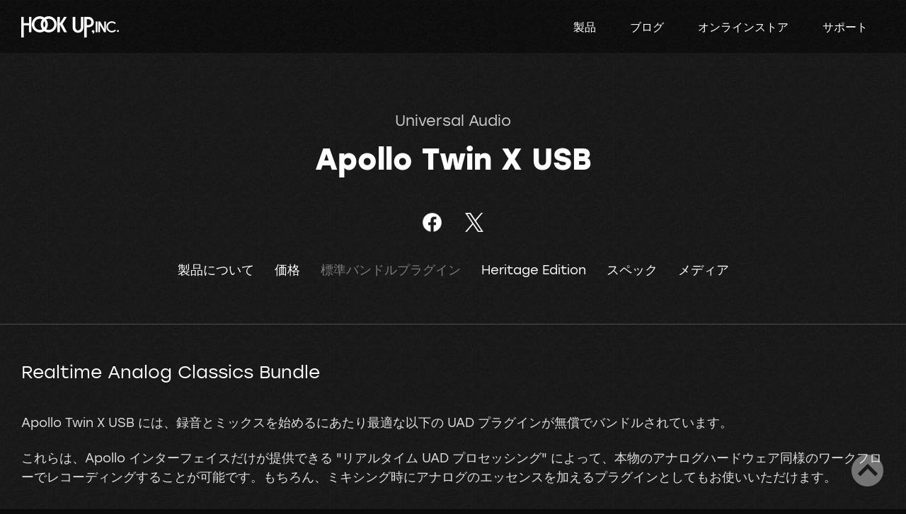

--- FILE ---
content_type: text/html; charset=UTF-8
request_url: https://hookup.co.jp/products/universal-audio/apollo-twin-x-usb/included-plugins
body_size: 6232
content:
<!DOCTYPE html>
<html class="no-js" lang="ja">
<head>
<meta charset="utf-8">
<meta http-equiv="X-UA-Compatible" content="IE=edge">
<meta name="viewport" content="width=device-width, initial-scale=1.0">
<title>標準バンドルプラグイン | Apollo Twin X USB - Universal Audio | Hookup, Inc.</title>
<link rel="home" href="https://hookup.co.jp/" >
<link rel="alternate" type="application/rss+xml" title="Hookup, Inc. ブログ" href="https://hookup.co.jp/blog/feed.rss">
<link rel="alternate" type="application/rss+xml" title="Hookup, Inc. サポート情報" href="https://hookup.co.jp/support/feed.rss">

<link rel="stylesheet" href="https://hookup.co.jp/assets/css/app.b733d70c.css">
<script>(function(i,s,o,g,r,a,m){i['GoogleAnalyticsObject']=r;i[r]=i[r]||function(){(i[r].q=i[r].q||[]).push(arguments)},i[r].l=1*new Date();a=s.createElement(o),m=s.getElementsByTagName(o)[0];a.async=1;a.src=g;m.parentNode.insertBefore(a,m)})(window,document,'script','https://www.google-analytics.com/analytics.js','ga');ga('create', 'UA-10974608-1', 'auto');ga('send', 'pageview');</script> <script>(function(w,d,s,l,i){w[l]=w[l]||[];w[l].push({'gtm.start':new Date().getTime(),event:'gtm.js'});var f=d.getElementsByTagName(s)[0],j=d.createElement(s),dl=l!='dataLayer'?'&l='+l:'';j.async=true;j.src='https://www.googletagmanager.com/gtm.js?id='+i+dl;f.parentNode.insertBefore(j,f);})(window,document,'script','dataLayer','GTM-NH6V8GR');</script>
<meta property="fb:app_id" content="1761478270759191" />
<meta property="fb:locale" content="ja_JP" />
<meta property="og:url" content="https://hookup.co.jp/products/universal-audio/apollo-twin-x-usb" />
<meta property="og:type" content="product" />
<meta property="og:title" content="Apollo Twin X USB" />
<meta property="og:image" content="https://hookup.co.jp/assets/upload/catalog/products/universal-audio/apollo-twin-x-usb/Apollo-Twin-X-USB-Cover.jpg" />
</head>
<body>
<noscript><iframe src="https://www.googletagmanager.com/ns.html?id=GTM-NH6V8GR" height="0" width="0" style="display:none;visibility:hidden"></iframe></noscript>
<script>
window.twttr=function(a,b,c){var d,e=a.getElementsByTagName(b)[0],f=window.twttr||{};return a.getElementById(c)?f:(d=a.createElement(b),d.id=c,d.src="https://platform.twitter.com/widgets.js",e.parentNode.insertBefore(d,e),f._e=[],f.ready=function(a){f._e.push(a)},f)}(document,"script","twitter-wjs");
window.fbAsyncInit=function(){FB.init({appId:'1761478270759191',xfbml:true,version:'v8.0'});FB.AppEvents.logPageView()};(function(d,s,id){var js,fjs=d.getElementsByTagName(s)[0];if(d.getElementById(id)){return}js=d.createElement(s);js.id=id;js.src="https://connect.facebook.net/ja_JP/sdk.js";fjs.parentNode.insertBefore(js,fjs)}(document,'script','facebook-jssdk'));
</script>
<header class="app-topbar">
    <div class="app-topbar-container">
        <h1 class="app-topbar-sitename"><a href="https://hookup.co.jp/"><img src="https://hookup.co.jp/assets/img/name.png" alt="Hookup,inc."></a></h1>
        <span class="app-menu-icon" data-nav-button><span class="app-menu-icon__indicator"></span></span>
        <nav class="app-menu" data-nav>
            <ul>
                <li><a href="https://hookup.co.jp/products">製品</a></li>
                <li><a href="https://hookup.co.jp/blog">ブログ</a></li>
                <li><a href="https://beatcloud.jp/" target="_blank">オンラインストア</a></li>
                <li><a href="https://hookup.co.jp/support">サポート</a></li>
            </ul>
        </nav>
    </div>
</header>
<main>
<article>
<header class="app-product__header">
	<div class="app-product__header-inner">
		<div class="app-product__namegroup ">
			<span class="app-product__brand"><a href="https://hookup.co.jp/products/universal-audio">Universal Audio</a></span>
			<h1 class="app-product__name">Apollo Twin X USB</h1>
					</div>
	</div>
</header>
<div class="app-product-nav">
	<div class="app-share">
		<ul class="app-share__channels">
			<li class="-facebook"><a target="_blank" href="https://www.facebook.com/sharer/sharer.php?u=https%3A%2F%2Fhookup.co.jp%2Fproducts%2Funiversal-audio%2Fapollo-twin-x-usb&amp;src=sdkpreparse" class="fb-xfbml-parse-ignore">Facebookでシェア</a></li>
			<li class="-twitter"><a target="_blank" href="https://twitter.com/intent/tweet?url=https%3A//hookup.co.jp/products/universal-audio/apollo-twin-x-usb&amp;via=HookUp_Official&amp;text=Apollo+Twin+X+USB">ツイート</a></li>
		</ul>
	</div>

	<nav class="app-product__menu">
		<ul class="app-product__menu--catalog">
			<li><a href="https://hookup.co.jp/products/universal-audio/apollo-twin-x-usb">製品について</a></li>
			<li><a href="https://hookup.co.jp/products/universal-audio/apollo-twin-x-usb/prices">価格</a></li>
			<li class="is-active"><a href="https://hookup.co.jp/products/universal-audio/apollo-twin-x-usb/included-plugins">標準バンドルプラグイン</a></li>
			<li><a href="https://hookup.co.jp/products/universal-audio/apollo-twin-x-usb/heritage-edition">Heritage Edition</a></li>
			<li><a href="https://hookup.co.jp/products/universal-audio/apollo-twin-x-usb/spec">スペック</a></li>
			<li><a href="https://hookup.co.jp/products/universal-audio/apollo-twin-x-usb/media">メディア</a></li>
			
		</ul>
	</nav>
</div>


<div class="app-product__content">
	<div class="app-p-entry">
			
		
		<h2 class="app-p-heading--l bordered  ">Realtime Analog Classics Bundle</h2>
		
					
				<p>Apollo Twin X USB には、録音とミックスを始めるにあたり最適な以下の UAD プラグインが無償でバンドルされています。</p>
<p>これらは、Apollo インターフェイスだけが提供できる "リアルタイム UAD プロセッシング" によって、本物のアナログハードウェア同様のワークフローでレコーディングすることが可能です。もちろん、ミキシング時にアナログのエッセンスを加えるプラグインとしてもお使いいただけます。</p>
							
		
				<h3 class="app-p-heading--m ">UA 610-B Tube Preamp and EQ</h3>
				
					
		<div class="app-p-set ">
			<div class="app-p-figs-container left" data-enable-slider="false">
				<div class="app-p-figs">
					<figure class="app-p-figs__item">
						<a href="https://hookup.co.jp/assets/upload/catalog/pages/universal-audio/apollo-twin-x-usb/included_ua610b_@2x_1.jpg" title="" target="_blank"><img src="https://hookup.co.jp/assets/upload/catalog/pages/universal-audio/apollo-twin-x-usb/included_ua610b_@2x_1.jpg" alt=""></a>											</figure>
					
				</div>
			</div>
			<p>610-B Tube Preamp and EQ プラグインは、Duke Ellington から Coldplay に至るまで、多くのアーティストに愛される伝説のクラシックハードウェアのあたたかさとキャラクターをあなたのトラックに与えてくれます。</p>
<p>チューブアンプ、トランス、ノンリニアな回路特性を含む、全ての信号経路をエミュレートすることにより、リアンプでも、UA の画期的な Unison™ テクノロジーを使ってのトラッキングにおいても、実機同様のディテールとサチュレーションを提供します。</p>
		</div>
					
		
				<h3 class="app-p-heading--m ">Marshall® Plexi Classic Amplifier</h3>
				
					
		<div class="app-p-set ">
			<div class="app-p-figs-container right" data-enable-slider="false">
				<div class="app-p-figs">
					<figure class="app-p-figs__item">
						<a href="https://hookup.co.jp/assets/upload/catalog/pages/universal-audio/apollo-twin-x-usb/included_marshallplexi_lite_@2x.jpg" title="" target="_blank"><img src="https://hookup.co.jp/assets/upload/catalog/pages/universal-audio/apollo-twin-x-usb/included_marshallplexi_lite_@2x.jpg" alt=""></a>											</figure>
					
				</div>
			</div>
			<p>紛う方なきロックンロール・ギター・アンプの銘機中の銘機、Marshall "Plexi" アンプ。Jimi Hendrix から Jimmy Page、Duane Allman、Eric Clapton に至るまで、その咆哮とサスティン、なめらかさはロックサウンドを定義づけました。Softube が開発した Marshall Plexi Classic Amp プラグインは、AC / DC の <em>Back in Black</em> や <em>Highway to Hell</em> を録音したエンジニア Tony Platt によって見事に配されたマイクとともに、この象徴的なアンプのサウンドを提供します。</p>
		</div>
					
		
				<h3 class="app-p-heading--m ">Teletronix® LA-2A Classic Leveling Amplifier (Legacy)</h3>
				
					
		<div class="app-p-set ">
			<div class="app-p-figs-container left" data-enable-slider="false">
				<div class="app-p-figs">
					<figure class="app-p-figs__item">
						<a href="https://hookup.co.jp/assets/upload/catalog/pages/universal-audio/apollo-twin-x-usb/included_teletronixla2alegacy_@2x_1.jpg" title="" target="_blank"><img src="https://hookup.co.jp/assets/upload/catalog/pages/universal-audio/apollo-twin-x-usb/included_teletronixla2alegacy_@2x_1.jpg" alt=""></a>											</figure>
					
				</div>
			</div>
			<p>その穏やかな光学式コンプレッションと慎重に設計されたチューブアンプによって、LA-2A は世界中のプロフェッショナルミキサーたちから支持されています。とくにボーカルに最適でしょう。 </p>
<p>信じられないほどに使いやすいピークリダクションとゲインコントロールで、ギター、ベース、ドラムといったソースに理想的な光学式コンプレッションを与えます。 </p>
		</div>
					
		
				<h3 class="app-p-heading--m ">1176SE/LN® Classic Limiting Amplifiers (Legacy)</h3>
				
					
		<div class="app-p-set ">
			<div class="app-p-figs-container right" data-enable-slider="false">
				<div class="app-p-figs">
					<figure class="app-p-figs__item">
						<a href="https://hookup.co.jp/assets/upload/catalog/pages/universal-audio/apollo-twin-x-usb/included_1176se-ln_legacy_@2x_1.jpg" title="" target="_blank"><img src="https://hookup.co.jp/assets/upload/catalog/pages/universal-audio/apollo-twin-x-usb/included_1176se-ln_legacy_@2x_1.jpg" alt=""></a>											</figure>
					
				</div>
			</div>
			<p>世界で最も有名なこのコンプレッサーでは、クラシックかつ超高速なFETコンプレッションを得ることができます。 </p>
<p>1176 は、パンチ、プレゼンス、キャラクターを与えてくれるだけでなく、ドラム、ボーカル、ギター、ベースといったソースに代名詞とも言える「あの」歪んだ倍音を加えることができます。 </p>
<p>1176は、Led Zeppelin、White Stripes、Red Hot Chili Peppers をはじめ、数え切れないほどのレコーディングを彩ってきました。 </p>
		</div>
					
		
				<h3 class="app-p-heading--m ">Pultec® Pro Equalizers (Legacy)</h3>
				
					
		<div class="app-p-set ">
			<div class="app-p-figs-container left" data-enable-slider="false">
				<div class="app-p-figs">
					<figure class="app-p-figs__item">
						<a href="https://hookup.co.jp/assets/upload/catalog/pages/universal-audio/apollo-twin-x-usb/included_pulteceq_legacy_@2x_1.jpg" title="" target="_blank"><img src="https://hookup.co.jp/assets/upload/catalog/pages/universal-audio/apollo-twin-x-usb/included_pulteceq_legacy_@2x_1.jpg" alt=""></a>											</figure>
					
				</div>
			</div>
			<p>Pultec Pro Legacy プラグインは、最も求められるハードウェアEQのふたつである Pultec MEQ-5 ミッドレンジイコライザーと Pultec EQP-1A プログラムイコライザーをひとつのプラグインとして統合しています。 </p>
<p>オリジナルハードウェア同様に、MEQ-5 EQ ではシルクのようなスムースさと個性をもってミッドレンジの周波数帯をブースト/カットすることが可能です。EQP-1A は、あたたかいアナログのキャラクターを単一トラック、あるいはミックス全体に提供します。 </p>
		</div>
					
		
				<h3 class="app-p-heading--m ">Precision Mix Rack Collection</h3>
				
					
		<div class="app-p-set ">
			<div class="app-p-figs-container right" data-enable-slider="false">
				<div class="app-p-figs">
					<figure class="app-p-figs__item">
						<a href="https://hookup.co.jp/assets/upload/catalog/pages/universal-audio/apollo-twin-x-usb/included_precision-mixrackcollection_@2x_1.jpg" title="" target="_blank"><img src="https://hookup.co.jp/assets/upload/catalog/pages/universal-audio/apollo-twin-x-usb/included_precision-mixrackcollection_@2x_1.jpg" alt=""></a>											</figure>
					
				</div>
			</div>
			<p>Precision Mix Rack Collection は、モダンでハイファイな4つの UAD プラグイン - Precision Channel Strip、Precision Reflection Engine、そして Precision Delay Modulation と Precision Delay Modulation Long をフィーチャーしています。 </p>
<p>初心者から経験豊かなプロフェッショナルまで、どなたにとっても強力で直感的に扱える素晴らしいツールセットとなることでしょう。 </p>
		</div>
					
		
				<h3 class="app-p-heading--m ">Raw Distortion</h3>
				
					
		<div class="app-p-set ">
			<div class="app-p-figs-container left" data-enable-slider="false">
				<div class="app-p-figs">
					<figure class="app-p-figs__item">
						<a href="https://hookup.co.jp/assets/upload/catalog/pages/universal-audio/apollo-twin-x-usb/included_rawdistortion_@2x_1.jpg" title="" target="_blank"><img src="https://hookup.co.jp/assets/upload/catalog/pages/universal-audio/apollo-twin-x-usb/included_rawdistortion_@2x_1.jpg" alt=""></a>											</figure>
					
				</div>
			</div>
			<p>80年代初期のビンテージ Pro Co Rat をモデリングした Raw Distortion プラグインにより、伝説のストンプボックスの持つザラつき感、ダイナミクス、そして荒々しさが蘇ります。</p>
<p>Unison テクノロジーにも対応しており、実機が持つ真のトーンとフィーリング、レスポンスそのままを体感することができます。</p>
		</div>
					
		
				<h3 class="app-p-heading--m ">Ampeg® SVT-VR Classic Bass Amp</h3>
				
					
		<div class="app-p-set ">
			<div class="app-p-figs-container right" data-enable-slider="false">
				<div class="app-p-figs">
					<figure class="app-p-figs__item">
						<a href="https://hookup.co.jp/assets/upload/catalog/pages/universal-audio/apollo-twin-x-usb/included_softube_ampeg_svt_vr_@2x.jpg" title="" target="_blank"><img src="https://hookup.co.jp/assets/upload/catalog/pages/universal-audio/apollo-twin-x-usb/included_softube_ampeg_svt_vr_@2x.jpg" alt=""></a>											</figure>
					
				</div>
			</div>
			<p>1969年に登場した Ampeg SVT は、長きに渡りチューブ・ベース・アンプの代名詞として広く知られています。Brainworx による開発の Ampeg SVT-VR Classic Bass Amp プラグインは本物のパワーとパンチを完全にキャプチャーし、ロック、ファンク、ソウル・プレイヤーに高く支持されるこのアンプを再現したものです。実機同様のトーン、タッチ、フィーリングを提供する Unison テクノロジーを駆使したリアルタイム・レコーディングをお楽しみ下さい。もちろん、至高のクラシックの咆哮によって味気ないDIトラックを激変させることにもお使い頂けます。</p>
		</div>
					
		
				<h3 class="app-p-heading--m ">RealVerb Pro</h3>
				
					
		<div class="app-p-set ">
			<div class="app-p-figs-container left" data-enable-slider="false">
				<div class="app-p-figs">
					<figure class="app-p-figs__item">
						<a href="https://hookup.co.jp/assets/upload/catalog/pages/universal-audio/apollo-twin-x-usb/included_realverb_@2x_1.jpg" title="" target="_blank"><img src="https://hookup.co.jp/assets/upload/catalog/pages/universal-audio/apollo-twin-x-usb/included_realverb_@2x_1.jpg" alt=""></a>											</figure>
					
				</div>
			</div>
			<p>RealVerb Pro は UA 独自のユニークなアルゴリズムセットに基づいた、フレキシブルで自然なサウンドが特徴のリバーブです。 </p>
<p>非常にユニークな設計となっており、部屋の大/小、明/暗にとどまらず、他にもさまざまな設定が行え、トレードマークとも言える、歪みの無い、なめらかな広がりの超ロングリバーブを提供します。 </p>
		</div>
			
	
	</div>
</div>

<div class="app-product__footer">
	<h2 class="app-product__footer__heading">関連製品</h2>
	<div class="app-product__banners">
		<a class="app-product__banner" href="https://hookup.co.jp/products/universal-audio/uad-2-satellite-usb">
			<img src="https://hookup.co.jp/assets/upload/catalog/products/universal-audio/uad-2-satellite-usb/UAD2-Satellite-USB-Thumb.jpg" alt="UAD-2 Satellite USB">
			<span>UAD-2 Satellite USB</span>
		</a>
		
	</div>
</div>

</article>
</main>

<div class="app-footer-container">
    <footer class="app-footer">
        <div class="app-footer__content">
            <ul class="app-channels">
                <li><a href="https://www.facebook.com/HookUpInc" target="_blank"><img src="https://hookup.co.jp/assets/upload/global/icon-facebook.png" alt="">Facebook</a></li>
                <li><a href="https://instagram.com/hookup_beatcloud" target="_blank"><img src="https://hookup.co.jp/assets/upload/global/icon-instagram.png" alt="">Instagram</a></li>
                <li><a href="https://www.tiktok.com/@hookup_beatcloud" target="_blank"><img src="https://hookup.co.jp/assets/upload/global/TIKTOK_SOCIAL_ICON_SOLO_WHITE.png" alt="">TikTok</a></li>
                <li><a href="https://twitter.com/HookUp_Official" target="_blank"><img src="https://hookup.co.jp/assets/upload/global/icon-X.png" alt="">X</a></li>
                <li><a href="https://www.youtube.com/HOOKUPVideo" target="_blank"><img src="https://hookup.co.jp/assets/upload/global/icon-youtube.png" alt="">YouTube</a></li>
                
            </ul>
        </div>
        <div class="app-footer__content">
            <h2 class="app-footer-nav__title">製品情報</h2>
            <ul class="app-footer-nav">
                <li><a href="https://hookup.co.jp/products">取り扱いブランド</a></li>
                <li><a href="https://hookup.co.jp/products#genres">ジャンルから探す</a></li>
                <li><a href="https://beatcloud.jp/" target="_blank">オンラインストア</a></li>
            </ul>
        </div>
        <div class="app-footer__content">
            <h2 class="app-footer-nav__title">サポート</h2>
            <ul class="app-footer-nav">
                <li><a href="https://hookup.co.jp/support/info">お知らせ</a></li>
                <li><a href="https://hookup.co.jp/support">技術情報</a></li>
                <li><a href="https://hookup.co.jp/support/contact">お問い合わせ</a></li>
            </ul>
        </div>
        <div class="app-footer__content">
            <h2 class="app-footer-nav__title">会社情報</h2>
            <ul class="app-footer-nav">
                <li><a href="https://hookup.co.jp/about">会社概要</a></li><li><a href="https://hookup.co.jp/about/privacy">個人情報保護に関して</a></li><li><a href="https://hookup.co.jp/about/asct">特定商取引法および古物営業法に基づく表記</a></li><li><a href="https://hookup.co.jp/about/tac">当サイトについて</a></li>            </ul>
        </div>
    </footer>
    <span class="app-copyright">&copy; Hookup, Inc.</span>
</div>
<div class="app-pagetop active" data-pagetop="floating"><a href="#" class="jump">ページトップへ</a></div>
<script src="https://hookup.co.jp/assets/js/app.c272b9bb.js"></script>

</body>
</html>